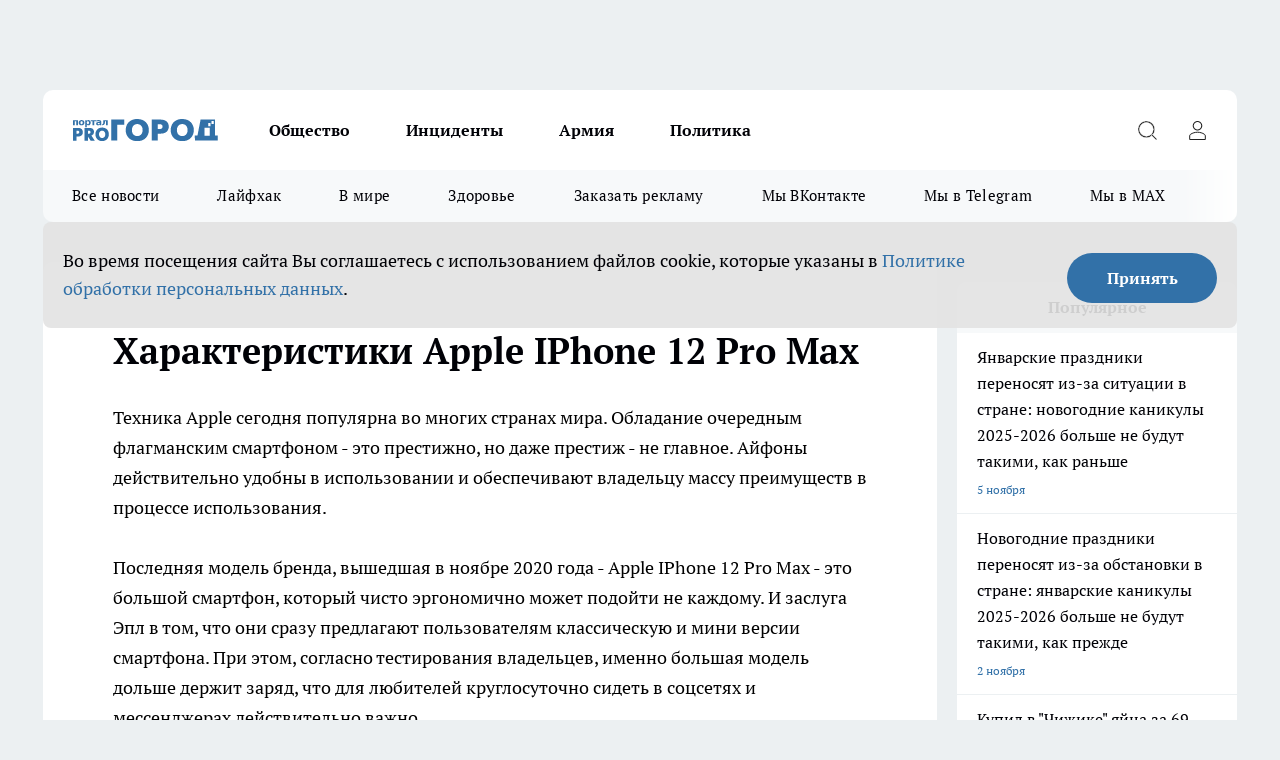

--- FILE ---
content_type: text/html; charset=utf-8
request_url: https://progorodnn.ru/harakteristiki-appleI-phone-12-pro-max
body_size: 22328
content:
<!DOCTYPE html><html lang="ru" id="KIROV"><head><meta charSet="utf-8"/><meta name="keywords" content="новости Нижнего Новгорода, Нижний Новгород онлайн, новости Нижнего Новгорода 24, последние новости, новости нижнего новгорода сегодня последние свежие события кстати, нн ру, Про город Нижний Новгород, новости нижнего новгорода сегодня последние, Pro Город Нижний Новгород, Нижний Новгород, Новости Нижнего Новгорода, Сайт Нижнего Новгорода, Погода в Нижнем Новгороде, Афиша Нижнего Новгорода, где отдохнуть в Нижнем Новгороде, Клубы Нижнего Новгорода, Центр Нижний Новгород, Про город, Куплю в Нижнем Новгороде, про город, новости Нижнего Новгорода, Нижний Новгород, новости, советы, свежие новости, спорт, дороги, расписание электричек, расписание автобусов"/><meta property="og:url" content="https://progorodnn.ru/harakteristiki-appleI-phone-12-pro-max"/><meta name="twitter:card" content="summary"/><link rel="canonical" href="https://progorodnn.ru/harakteristiki-appleI-phone-12-pro-max"/><title>Характеристики Apple IPhone 12 Pro Max</title><meta name="keywords" content="iphone, iphone 12, apple, iphone 12 Pro Max"/><meta name="description" content="Характеристики Apple IPhone 12 Pro Max"/><meta property="og:type" content="article"/><meta property="og:title" content="Характеристики Apple IPhone 12 Pro Max"/><meta property="og:description" content="Характеристики Apple IPhone 12 Pro Max"/><meta name="twitter:title" content="Характеристики Apple IPhone 12 Pro Max"/><meta name="twitter:description" content="Характеристики Apple IPhone 12 Pro Max"/><meta property="twitter:image:src" content="https://progorodnn.ru/img/no-photo-schema-org.jpg"/><meta property="og:image" content="https://progorodnn.ru/img/no-photo-schema-org.jpg"/><meta property="og:image:width" content="800"/><meta property="og:image:height" content="400"/><meta name="viewport" content="width=device-width, initial-scale=1"/><script type="application/ld+json">{
                "@context":"http://schema.org",
                "startDate": "",
                "@graph": [
                    {
                      "@type": "NewsArticle",
                      "@id": "https://progorodnn.ru/harakteristiki-appleI-phone-12-pro-max",
                      "headline": "Характеристики Apple IPhone 12 Pro Max ",
                      "datePublished":"2021-05-27T11:05:00.000Z",
                      "text": "Техника Apple сегодня популярна во многих странах мира. Обладание очередным флагманским смартфоном - это престижно, но даже престиж - не главное. Айфоны действительно удобны в использовании и обеспечивают владельцу массу преимуществ в процессе использования.  Последняя модель бренда, вышедшая в ноябре 2020 года - Apple IPhone 12 Pro Max - это большой смартфон, который чисто эргономично может подойти не каждому. И заслуга Эпл в том, что они сразу предлагают пользователям классическую и мини версии смартфона. При этом, согласно тестирования владельцев, именно большая модель дольше держит заряд, что для любителей круглосуточно сидеть в соцсетях и мессенджерах действительно важно.Большой экран также удобен для просмотра видео, набора текста и пользования разнообразными рабочими приложениями.  В продолжении о дизайне: покупатели могут выбрать модель из 4 цветов - графитовый, золотой, серебристый и тихоокеанский синий. Стоит отметить, что оттенки корпуса по-разному воспринимаются на стандартной модели и Айфоне 12 Про Макс, что стоит учитывать тем, кто оформляет заказы онлайн. Сначала определитесь с цветом, в живую подержав смартфон в руке.  Размер диагонали экрана 6,7 дюймов, при этом дисплей состоит из 458 пикселей на дюйм, а в версии 12 Про 460 пикселей.  Технические характеристики  Покупателям доступны версии на 128, 256 и 512 гигабайт. Стоит отметить правильность решения Эпл в отказе от смартфонов с меньшим объемом памяти, т.к. при всех возможностях нового Айфона ее банально бы не хватило.  В Айфоне нового поколения установлен процессор А14 Бионик.Камера идеально подойдёт для фото- и видеографов. С визуальной точки зрения модули объективов сильнее выступают над корпусом, чтобы как-то это нивелировать, просто наденьте чехол. Между тем, увеличен и сенсор широкоугольной камеры, что обеспечивает более высокую восприимчивость камеры к различным оттенком цвета. Телеобъектив составил 65 мм вместо 50 мм. Камера прекрасно ловит свет, выделяет детали, фокусируется. И ещё одно новшество - установлен новый механизм стабилизации Сенсор Шифт, который присущ профессиональным фотоаппаратам. Здесь стабилизируется не объектив, а вся матрица камеры, что даёт невероятную четкость снимкам.  &nbsp;    Ёмкость аккумулятора составляет 3687 мАч. Несмотря на то, что это меньше, чем в модели Айфон 11 Про Макс, смартфон, как уже говорилось выше, хорошо держит заряд. Его хватает на несколько дней активного использования.  Цена    Стоимость Apple IPhone 12 Pro Max более 100 тысяч рублей, поэтому к покупке стоит подойти осознанно. Ищите скидки и акции в магазинах, это поможет сэкономить. ",
                      "url": "https://progorodnn.ru/harakteristiki-appleI-phone-12-pro-max",
                      "image": "https://progorodnn.ru/img/no-photo-schema-org.jpg"
                    }
                  ]
               }
              </script><meta name="next-head-count" content="19"/><link rel="preload" href="/fonts/ptserif.woff2" type="font/woff2" as="font" crossorigin="anonymous"/><link rel="preload" href="/fonts/ptserifbold.woff2" type="font/woff2" as="font" crossorigin="anonymous"/><link rel="manifest" href="/manifest.json"/><link type="application/rss+xml" href="https://progorodnn.ru/rss.xml" rel="alternate" title="Новости Нижнего Новгорода и Нижегородской области - Про Город"/><link rel="preload" href="/_next/static/css/bf5bcc503381353f.css" as="style"/><link rel="stylesheet" href="/_next/static/css/bf5bcc503381353f.css" data-n-g=""/><link rel="preload" href="/_next/static/css/ce4f00f170815283.css" as="style"/><link rel="stylesheet" href="/_next/static/css/ce4f00f170815283.css" data-n-p=""/><link rel="preload" href="/_next/static/css/4528de990a91d8de.css" as="style"/><link rel="stylesheet" href="/_next/static/css/4528de990a91d8de.css" data-n-p=""/><noscript data-n-css=""></noscript><script defer="" nomodule="" src="/_next/static/chunks/polyfills-c67a75d1b6f99dc8.js"></script><script src="/_next/static/chunks/webpack-6d4a4171a1d22287.js" defer=""></script><script src="/_next/static/chunks/framework-1adfb61063e4f8a7.js" defer=""></script><script src="/_next/static/chunks/main-e58e7b9204b3d76e.js" defer=""></script><script src="/_next/static/chunks/pages/_app-24e5f95a45d26c7c.js" defer=""></script><script src="/_next/static/chunks/891-900413e3e96b409d.js" defer=""></script><script src="/_next/static/chunks/8687-c0f0ebee8aa23174.js" defer=""></script><script src="/_next/static/chunks/8418-091ef2cd63e1f3d2.js" defer=""></script><script src="/_next/static/chunks/2966-826da35f475536f7.js" defer=""></script><script src="/_next/static/chunks/8174-9a4f163ddd369495.js" defer=""></script><script src="/_next/static/chunks/6205-8b5722fd8463a80f.js" defer=""></script><script src="/_next/static/chunks/pages/%5Brubric%5D-eb2282eb9b39dd29.js" defer=""></script><script src="/_next/static/ZcllfIbm0GkZp453P60OQ/_buildManifest.js" defer=""></script><script src="/_next/static/ZcllfIbm0GkZp453P60OQ/_ssgManifest.js" defer=""></script><style id="__jsx-3810719965">.pensnewsHeader.jsx-3810719965 .header_hdrWrp__Hevb2.jsx-3810719965{background-color:#ffcc01}@media screen and (max-width:1024px){.header_hdr__G1vAy.pensnewsHeader.jsx-3810719965{border-bottom:none}}@media screen and (max-width:640px){.header_hdr__G1vAy.pensnewsHeader.jsx-3810719965{border-left:none;border-right:none}}</style><style id="__jsx-118e745f8e3bc100">.logoPg23.jsx-118e745f8e3bc100{width:110px}.logo-irkutsk.jsx-118e745f8e3bc100,.logo-irkutsk.jsx-118e745f8e3bc100 img.jsx-118e745f8e3bc100{width:180px}.pensnewsHeader.jsx-118e745f8e3bc100{width:110px}.logo-media41.jsx-118e745f8e3bc100{width:105px}@media screen and (max-width:1024px){.logoPg23.jsx-118e745f8e3bc100{width:85px}.logo-media41.jsx-118e745f8e3bc100{width:70px}.pensnewsHeader.jsx-118e745f8e3bc100{width:88px}.logo-irkutsk.jsx-118e745f8e3bc100,.logo-irkutsk.jsx-118e745f8e3bc100 img.jsx-118e745f8e3bc100{width:110px}}</style><style id="__jsx-4bc5312448bc76c0">.pensnewsHeader.jsx-4bc5312448bc76c0{background:#ffc000}.pensnewsHeader.jsx-4bc5312448bc76c0::before{background:-webkit-linear-gradient(left,rgba(255,255,255,0)0%,#ffc000 100%);background:-moz-linear-gradient(left,rgba(255,255,255,0)0%,#ffc000 100%);background:-o-linear-gradient(left,rgba(255,255,255,0)0%,#ffc000 100%);background:linear-gradient(to right,rgba(255,255,255,0)0%,#ffc000 100%)}</style></head><body><div id="body-scripts"></div><div id="__next"><div></div><div class="project-layout_projectLayout__3Pcsb"><div class="banner-top_top__xYysY"><div class="banner-top_topPushLinkIframe__2ul4q"></div></div><header class="jsx-3810719965 header_hdr__G1vAy "><div class="container-layout_container__1AyyB"><div class="jsx-3810719965 header_hdrWrp__Hevb2"><button type="button" aria-label="Открыть меню" class="burger_burger__5WgUk burger_burgerHide__e90uD"></button><div class="jsx-118e745f8e3bc100 logo_lg__6mUsM"><a class="jsx-118e745f8e3bc100" href="/"><img src="/logo.svg" alt="Логотип новостного портала Прогород" width="146" loading="lazy" class="jsx-118e745f8e3bc100"/></a></div><div class="jsx-3810719965 "><nav class=""><ul class="nav_nv__LTLnX nav_nvMain__RNgL7"><li><a class="nav_nvLk__w58Wo" href="/society">Общество</a></li><li><a class="nav_nvLk__w58Wo" href="/incident">Инциденты</a></li><li><a class="nav_nvLk__w58Wo" href="/armia">Армия</a></li><li><a class="nav_nvLk__w58Wo" href="/policy">Политика</a></li></ul></nav></div><div class="jsx-3810719965 header_hdrBtnRight__heBh_"><button type="button" aria-label="Открыть поиск" class="jsx-3810719965 header_hdrBtnIcon__a9Ofp header_hdrBtnIconSrch__Po402"></button><button type="button" aria-label="Войти на сайт" class="jsx-3810719965 header_hdrBtnIcon__a9Ofp header_hdrBtnIconPrfl__ZqxUM"></button></div></div></div></header><div class="jsx-4bc5312448bc76c0 sub-menu_sbm__NEMqw"><div class="container-layout_container__1AyyB"><div class="jsx-4bc5312448bc76c0 sub-menu_sbmWrp__cQf1J"><ul class="jsx-4bc5312448bc76c0 sub-menu_sbmLs__cPkmi"><li><a class="sub-menu_sbmLk__2sh_t" href="/articles">Все новости</a></li><li><a class="sub-menu_sbmLk__2sh_t" href="/lifehack">Лайфхак	</a></li><li><a class="sub-menu_sbmLk__2sh_t" href="/in_the_world">В мире	</a></li><li><a class="sub-menu_sbmLk__2sh_t" href="/zdorove">Здоровье</a></li><li><a class="sub-menu_sbmLk__2sh_t" rel="noopener noreferrer" target="_blank" href="https://vk.com/yulia_progorod21	">Заказать рекламу	</a></li><li><a class="sub-menu_sbmLk__2sh_t" rel="noopener noreferrer" target="_blank" href="https://vk.com/progorod52">Мы ВКонтакте</a></li><li><a class="sub-menu_sbmLk__2sh_t" rel="noopener noreferrer" target="_blank" href="https://t.me/progorod52">Мы в Telegram</a></li><li><a class="sub-menu_sbmLk__2sh_t" rel="noopener noreferrer" target="_blank" href="https://max.ru/progorod52">Мы в MAX</a></li></ul></div></div></div><div class="container-layout_container__1AyyB"></div><div class="notifycation_notifycation__BeRRP notifycation_notifycationActive__0KCtX"><div class="notifycation_notifycationWrap__8lzkG"><div class="notifycation_notifycationInfoText__yBUtI"><span class="notifycation_notifycationText__mCxhK"><p>Во время посещения сайта Вы соглашаетесь&nbsp;с&nbsp;использованием файлов cookie,&nbsp;которые указаны&nbsp;в&nbsp;<a href="/privacy_policy">Политике обработки персональных данных</a>.</p>
</span></div><button class="button_button__eJwei notifycation_notifycationBtn__49u6j" type="button">Принять</button></div></div><main><div class="container-layout_container__1AyyB"><div class="project-col2-layout_grid__blcZV"><div><div class="static-layout_static__EIUBE"><div class="article-layout_wrap__ppU59"><h1>Характеристики Apple IPhone 12 Pro Max</h1><div><p>Техника Apple сегодня популярна во многих странах мира. Обладание очередным флагманским смартфоном - это престижно, но даже престиж - не главное. Айфоны действительно удобны в использовании и обеспечивают владельцу массу преимуществ в процессе использования.</p>

<p>Последняя модель бренда, вышедшая в ноябре 2020 года - Apple IPhone 12 Pro Max - это большой смартфон, который чисто эргономично может подойти не каждому. И заслуга Эпл в том, что они сразу предлагают пользователям классическую и мини версии смартфона. При этом, согласно тестирования владельцев, именно большая модель дольше держит заряд, что для любителей круглосуточно сидеть в соцсетях и мессенджерах действительно важно.<br />
Большой экран также удобен для просмотра видео, набора текста и пользования разнообразными рабочими приложениями.</p>

<p>В продолжении о дизайне: покупатели могут выбрать модель из 4 цветов - графитовый, золотой, серебристый и тихоокеанский синий. Стоит отметить, что оттенки корпуса по-разному воспринимаются на стандартной модели и Айфоне 12 Про Макс, что стоит учитывать тем, кто оформляет заказы онлайн. Сначала определитесь с цветом, в живую подержав смартфон в руке.</p>

<p>Размер диагонали экрана 6,7 дюймов, при этом дисплей состоит из 458 пикселей на дюйм, а в версии 12 Про 460 пикселей.</p>

<h2>Технические характеристики</h2>

<p>Покупателям доступны версии на 128, 256 и 512 гигабайт. Стоит отметить правильность решения Эпл в отказе от смартфонов с меньшим объемом памяти, т.к. при всех возможностях нового Айфона ее банально бы не хватило.</p>

<p>В Айфоне нового поколения установлен процессор А14 Бионик.<br />
Камера идеально подойдёт для фото- и видеографов. С визуальной точки зрения модули объективов сильнее выступают над корпусом, чтобы как-то это нивелировать, просто наденьте чехол. Между тем, увеличен и сенсор широкоугольной камеры, что обеспечивает более высокую восприимчивость камеры к различным оттенком цвета. Телеобъектив составил 65 мм вместо 50 мм. Камера прекрасно ловит свет, выделяет детали, фокусируется. И ещё одно новшество - установлен новый механизм стабилизации Сенсор Шифт, который присущ профессиональным фотоаппаратам. Здесь стабилизируется не объектив, а вся матрица камеры, что даёт невероятную четкость снимкам.</p>

<p>&nbsp;</p>

<p>Ёмкость аккумулятора составляет 3687 мАч. Несмотря на то, что это меньше, чем в модели Айфон 11 Про Макс, смартфон, как уже говорилось выше, хорошо держит заряд. Его хватает на несколько дней активного использования.</p>

<h2>Цена</h2>

<p>Стоимость Apple IPhone 12 Pro Max более 100 тысяч рублей, поэтому к покупке стоит подойти осознанно. Ищите скидки и акции в магазинах, это поможет сэкономить.</p>
</div></div></div></div><div class="project-col2-layout_colRight__4tTcN"><div class="rows-layout_rows__3bztI"><div></div><div class="news-column_nwsCln__D57Ck"><div class="news-column_nwsClnInner__czYW8" style="height:750px"><h2 class="news-column_nwsClnTitle__oO_5p">Популярное</h2><ul class="news-column_nwsClnContainer__o9oJT"><li class="news-column-item_newsColumnItem__T8HDp"><a class="news-column-item_newsColumnItemLink___vq2I" title="Январские праздники переносят из-за ситуации в стране: новогодние каникулы 2025-2026 больше не будут такими, как раньше" href="/news/141343"><h3 class="news-column-item_newsColumnItemTitle__q25Nk"><span class="news-column-item_newsColumnItemTitleInner__BE2lu">Январские праздники переносят из-за ситуации в стране: новогодние каникулы 2025-2026 больше не будут такими, как раньше</span></h3><span class="news-column-item_newsColumnItemTime__oBzoe">5 ноября <!-- --></span></a></li><li class="news-column-item_newsColumnItem__T8HDp"><a class="news-column-item_newsColumnItemLink___vq2I" title="Новогодние праздники переносят из-за обстановки в стране: январские каникулы 2025-2026 больше не будут такими, как прежде" href="/news/141267"><h3 class="news-column-item_newsColumnItemTitle__q25Nk"><span class="news-column-item_newsColumnItemTitleInner__BE2lu">Новогодние праздники переносят из-за обстановки в стране: январские каникулы 2025-2026 больше не будут такими, как прежде</span></h3><span class="news-column-item_newsColumnItemTime__oBzoe">2 ноября <!-- --></span></a></li><li class="news-column-item_newsColumnItem__T8HDp"><a class="news-column-item_newsColumnItemLink___vq2I" title="Купил в &quot;Чижике&quot; яйца за 69 рублей — только дома понял, какие они — честный отзыв " href="/news/140785"><h3 class="news-column-item_newsColumnItemTitle__q25Nk"><span class="news-column-item_newsColumnItemTitleInner__BE2lu">Купил в &quot;Чижике&quot; яйца за 69 рублей — только дома понял, какие они — честный отзыв </span></h3><span class="news-column-item_newsColumnItemTime__oBzoe">20 октября <!-- --></span></a></li><li class="news-column-item_newsColumnItem__T8HDp"><a class="news-column-item_newsColumnItemLink___vq2I" title="В ГАИ поставили точку: до какого возраста можно водить машину - пенсионерам назвали возрастные ограничения" href="/news/141177"><h3 class="news-column-item_newsColumnItemTitle__q25Nk"><span class="news-column-item_newsColumnItemTitleInner__BE2lu">В ГАИ поставили точку: до какого возраста можно водить машину - пенсионерам назвали возрастные ограничения</span></h3><span class="news-column-item_newsColumnItemTime__oBzoe">30 октября <!-- --></span></a></li><li class="news-column-item_newsColumnItem__T8HDp"><a class="news-column-item_newsColumnItemLink___vq2I" title="Форель из &quot;Светофора&quot; для засолки икры: купил, принес домой, и вот что нашел - честный отзыв" href="/news/141524"><h3 class="news-column-item_newsColumnItemTitle__q25Nk"><span class="news-column-item_newsColumnItemTitleInner__BE2lu">Форель из &quot;Светофора&quot; для засолки икры: купил, принес домой, и вот что нашел - честный отзыв</span></h3><span class="news-column-item_newsColumnItemTime__oBzoe">12 ноября <!-- --></span></a></li><li class="news-column-item_newsColumnItem__T8HDp"><a class="news-column-item_newsColumnItemLink___vq2I" title="Этого никто не ждал: с 1 ноября с банковских карт россиян начнут автоматически списывать 10 000 рублей" href="/news/140934"><h3 class="news-column-item_newsColumnItemTitle__q25Nk"><span class="news-column-item_newsColumnItemTitleInner__BE2lu">Этого никто не ждал: с 1 ноября с банковских карт россиян начнут автоматически списывать 10 000 рублей</span></h3><span class="news-column-item_newsColumnItemTime__oBzoe">23 октября <!-- --></span></a></li><li class="news-column-item_newsColumnItem__T8HDp"><a class="news-column-item_newsColumnItemLink___vq2I" title="&quot;Время затягивать пояса&quot;: Набиуллина дала прогноз для тех, у кого сбережения в рублях " href="/news/140840"><h3 class="news-column-item_newsColumnItemTitle__q25Nk"><span class="news-column-item_newsColumnItemTitleInner__BE2lu">&quot;Время затягивать пояса&quot;: Набиуллина дала прогноз для тех, у кого сбережения в рублях </span></h3><span class="news-column-item_newsColumnItemTime__oBzoe">21 октября <!-- --></span></a></li><li class="news-column-item_newsColumnItem__T8HDp"><a class="news-column-item_newsColumnItemLink___vq2I" title="Втулки от туалетной бумаги берегу как зеницу ока: вот как их применяю — незаменимая вещь в хозяйстве" href="/news/141361"><h3 class="news-column-item_newsColumnItemTitle__q25Nk"><span class="news-column-item_newsColumnItemTitleInner__BE2lu">Втулки от туалетной бумаги берегу как зеницу ока: вот как их применяю — незаменимая вещь в хозяйстве</span></h3><span class="news-column-item_newsColumnItemTime__oBzoe">6 ноября <!-- --></span></a></li><li class="news-column-item_newsColumnItem__T8HDp"><a class="news-column-item_newsColumnItemLink___vq2I" title="Новый тренд в &quot;Пятерочке&quot; и &quot;Магните&quot;: на полках появился огромный &quot;пластиковый&quot; виноград - что это такое и можно ли его есть" href="/news/140827"><h3 class="news-column-item_newsColumnItemTitle__q25Nk"><span class="news-column-item_newsColumnItemTitleInner__BE2lu">Новый тренд в &quot;Пятерочке&quot; и &quot;Магните&quot;: на полках появился огромный &quot;пластиковый&quot; виноград - что это такое и можно ли его есть</span></h3><span class="news-column-item_newsColumnItemTime__oBzoe">21 октября <!-- --></span></a></li><li class="news-column-item_newsColumnItem__T8HDp"><a class="news-column-item_newsColumnItemLink___vq2I" title="Почему бабушка всегда держала лавровый лист в кошельке: теперь и я так делаю - три веские причины" href="/news/141324"><h3 class="news-column-item_newsColumnItemTitle__q25Nk"><span class="news-column-item_newsColumnItemTitleInner__BE2lu">Почему бабушка всегда держала лавровый лист в кошельке: теперь и я так делаю - три веские причины</span></h3><span class="news-column-item_newsColumnItemTime__oBzoe">4 ноября <!-- --></span></a></li><li class="news-column-item_newsColumnItem__T8HDp"><a class="news-column-item_newsColumnItemLink___vq2I" title="Счастье любит тишину: 7 вещей, о которых лучше не рассказывать даже близким" href="/news/141304"><h3 class="news-column-item_newsColumnItemTitle__q25Nk"><span class="news-column-item_newsColumnItemTitleInner__BE2lu">Счастье любит тишину: 7 вещей, о которых лучше не рассказывать даже близким</span></h3><span class="news-column-item_newsColumnItemTime__oBzoe">4 ноября <!-- --></span></a></li><li class="news-column-item_newsColumnItem__T8HDp"><a class="news-column-item_newsColumnItemLink___vq2I" title="Купил форель из &quot;Светофора&quot; для засолки икры: принес домой, и вот что нашел - честный отзыв" href="/news/141591"><h3 class="news-column-item_newsColumnItemTitle__q25Nk"><span class="news-column-item_newsColumnItemTitleInner__BE2lu">Купил форель из &quot;Светофора&quot; для засолки икры: принес домой, и вот что нашел - честный отзыв</span></h3><span class="news-column-item_newsColumnItemTime__oBzoe">16 ноября <!-- --></span></a></li><li class="news-column-item_newsColumnItem__T8HDp"><a class="news-column-item_newsColumnItemLink___vq2I" title="Январские праздники сдвигают из-за ситуации в стране: новогодние каникулы 2025-2026 теперь будут другими" href="/news/141450"><h3 class="news-column-item_newsColumnItemTitle__q25Nk"><span class="news-column-item_newsColumnItemTitleInner__BE2lu">Январские праздники сдвигают из-за ситуации в стране: новогодние каникулы 2025-2026 теперь будут другими</span></h3><span class="news-column-item_newsColumnItemTime__oBzoe">9 ноября <!-- --></span></a></li><li class="news-column-item_newsColumnItem__T8HDp"><a class="news-column-item_newsColumnItemLink___vq2I" title="Почему жители уральских деревень массово отключают газовое отопление: вернулись к более дешевому топливу" href="/news/141510"><h3 class="news-column-item_newsColumnItemTitle__q25Nk"><span class="news-column-item_newsColumnItemTitleInner__BE2lu">Почему жители уральских деревень массово отключают газовое отопление: вернулись к более дешевому топливу</span></h3><span class="news-column-item_newsColumnItemTime__oBzoe">12 ноября <!-- --></span></a></li><li class="news-column-item_newsColumnItem__T8HDp"><a class="news-column-item_newsColumnItemLink___vq2I" title="Только этот чай советуют пить каждый день: очищает организм и продлевает жизнь" href="/news/141333"><h3 class="news-column-item_newsColumnItemTitle__q25Nk"><span class="news-column-item_newsColumnItemTitleInner__BE2lu">Только этот чай советуют пить каждый день: очищает организм и продлевает жизнь</span></h3><span class="news-column-item_newsColumnItemTime__oBzoe">5 ноября <!-- --></span></a></li><li class="news-column-item_newsColumnItem__T8HDp"><a class="news-column-item_newsColumnItemLink___vq2I" title="Денег никогда не будет в доме, если игнорировать эти советы: мудрые слова бабушки" href="/news/141538"><h3 class="news-column-item_newsColumnItemTitle__q25Nk"><span class="news-column-item_newsColumnItemTitleInner__BE2lu">Денег никогда не будет в доме, если игнорировать эти советы: мудрые слова бабушки</span></h3><span class="news-column-item_newsColumnItemTime__oBzoe">13 ноября <!-- --></span></a></li><li class="news-column-item_newsColumnItem__T8HDp"><a class="news-column-item_newsColumnItemLink___vq2I" title="Заморозьте в холодильнике прямо сейчас: на Новый год этот продукт подорожает до уровня черной икры" href="/news/141571"><h3 class="news-column-item_newsColumnItemTitle__q25Nk"><span class="news-column-item_newsColumnItemTitleInner__BE2lu">Заморозьте в холодильнике прямо сейчас: на Новый год этот продукт подорожает до уровня черной икры</span></h3><span class="news-column-item_newsColumnItemTime__oBzoe">14 ноября <!-- --></span></a></li><li class="news-column-item_newsColumnItem__T8HDp"><a class="news-column-item_newsColumnItemLink___vq2I" title="Новогодние праздники сдвигают из-за обстановки в стране: январские выходные 2025-2026 больше не будут такими, как прежде" href="/news/141551"><h3 class="news-column-item_newsColumnItemTitle__q25Nk"><span class="news-column-item_newsColumnItemTitleInner__BE2lu">Новогодние праздники сдвигают из-за обстановки в стране: январские выходные 2025-2026 больше не будут такими, как прежде</span></h3><span class="news-column-item_newsColumnItemTime__oBzoe">13 ноября <!-- --></span></a></li><li class="news-column-item_newsColumnItem__T8HDp"><a class="news-column-item_newsColumnItemLink___vq2I" title="Назовите так дочку, чтобы счастье ходило по ее пятам: пять имен, которые считаются особенными" href="/news/141358"><h3 class="news-column-item_newsColumnItemTitle__q25Nk"><span class="news-column-item_newsColumnItemTitleInner__BE2lu">Назовите так дочку, чтобы счастье ходило по ее пятам: пять имен, которые считаются особенными</span></h3><span class="news-column-item_newsColumnItemTime__oBzoe">6 ноября <!-- --></span></a></li><li class="news-column-item_newsColumnItem__T8HDp"><a class="news-column-item_newsColumnItemLink___vq2I" title="«Зебра» больше не спасет: Верховный суд объяснил, как теперь водитель должен уступить пешеходу - запомните раз и на всю жизнь" href="/news/141484"><h3 class="news-column-item_newsColumnItemTitle__q25Nk"><span class="news-column-item_newsColumnItemTitleInner__BE2lu">«Зебра» больше не спасет: Верховный суд объяснил, как теперь водитель должен уступить пешеходу - запомните раз и на всю жизнь</span></h3><span class="news-column-item_newsColumnItemTime__oBzoe">11 ноября <!-- --></span></a></li></ul><div class="loader_loader__hkoAF"><div class="loader_loaderEllips__KODaj"><div></div><div></div><div></div><div></div></div></div></div></div></div></div></div></div></main><footer class="footer_ftr__cmYCE" id="footer"><div class="footer_ftrTop__kQgzh"><div class="container-layout_container__1AyyB"><div class="footer_ftrFlexRow__ytRrf"><ul class="footer-menu-top_ftrTopLst__ZpvAv"><li class="footer-menu-top-item_ftrTopLstItem__wNwTE"><a class="footer-menu-top-item_ftrTopLstItemLnk___R44S" href="https://prodzer.ru/" rel="noreferrer" target="_blank">Про Город Дзержинск</a></li><li class="footer-menu-top-item_ftrTopLstItem__wNwTE"><a class="footer-menu-top-item_ftrTopLstItemLnk___R44S" href="https://pg21.ru/" rel="noreferrer" target="_blank">Про Город Чебоксары</a></li><li class="footer-menu-top-item_ftrTopLstItem__wNwTE"><a class="footer-menu-top-item_ftrTopLstItemLnk___R44S" href="https://pgn21.ru/" rel="noreferrer" target="_blank">Про Город Новочебоксарск</a></li><li class="footer-menu-top-item_ftrTopLstItem__wNwTE"><a class="footer-menu-top-item_ftrTopLstItemLnk___R44S" href=" https://progorod36.ru/" rel="noreferrer" target="_blank">Про Город Воронеж</a></li><li class="footer-menu-top-item_ftrTopLstItem__wNwTE"><a class="footer-menu-top-item_ftrTopLstItemLnk___R44S" href="https://pg37.ru/" rel="noreferrer" target="_blank">Про Город Иваново</a></li><li class="footer-menu-top-item_ftrTopLstItem__wNwTE"><a class="footer-menu-top-item_ftrTopLstItemLnk___R44S" href="https://pg12.ru/" rel="noreferrer" target="_blank">Про Город Йошкар-Ола</a></li><li class="footer-menu-top-item_ftrTopLstItem__wNwTE"><a class="footer-menu-top-item_ftrTopLstItemLnk___R44S" href="https://pg46.ru/" rel="noreferrer" target="_blank">Про Город Курск</a></li><li class="footer-menu-top-item_ftrTopLstItem__wNwTE"><a class="footer-menu-top-item_ftrTopLstItemLnk___R44S" href="https://pgr76.ru/" rel="noreferrer" target="_blank">Про Город Рыбинск</a></li><li class="footer-menu-top-item_ftrTopLstItem__wNwTE"><a class="footer-menu-top-item_ftrTopLstItemLnk___R44S" href="https://pg02.ru/" rel="noreferrer" target="_blank">Про Город Уфа</a></li><li class="footer-menu-top-item_ftrTopLstItem__wNwTE"><a class="footer-menu-top-item_ftrTopLstItemLnk___R44S" href="https://prosaratov.ru/" rel="noreferrer" target="_blank">Про Город Саратов</a></li><li class="footer-menu-top-item_ftrTopLstItem__wNwTE"><a class="footer-menu-top-item_ftrTopLstItemLnk___R44S" href="https://youtvnews.com" rel="noreferrer" target="_blank">Твои Новости</a></li><li class="footer-menu-top-item_ftrTopLstItem__wNwTE"><a class="footer-menu-top-item_ftrTopLstItemLnk___R44S" href="https://progorod76.ru/" rel="noreferrer" target="_blank">Про Город Ярославль</a></li><li class="footer-menu-top-item_ftrTopLstItem__wNwTE"><a class="footer-menu-top-item_ftrTopLstItemLnk___R44S" href="https://vladivostoktimes.ru	" rel="noreferrer" target="_blank">Про Город Владивосток	</a></li><li class="footer-menu-top-item_ftrTopLstItem__wNwTE"><a class="footer-menu-top-item_ftrTopLstItemLnk___R44S" href="https://newskrasnodar.ru	" rel="noreferrer" target="_blank">Про Город Краснодара	</a></li></ul><div><div class="footer_ftrSocialListTitle__ETxLx">Мы в социальных сетях</div><div class="social-list_socialList__i40hv footer_ftrSocialList__6jjdK"><a class="social-list_socialListLink__adxLx social-list_socialListLinkVk__cilji" href="http://vk.com/progorod52" aria-label="Группа ВКонтакте" target="_blank" rel="noreferrer nofollow"></a><a class="social-list_socialListLink__adxLx social-list_socialListLinkOdn__KIfLM" href="https://ok.ru/progorod52" aria-label="Группа в Одноклассниках" target="_blank" rel="noreferrer nofollow"></a><a class="social-list_socialListLink__adxLx social-list_socialListLinkTm__hU_Y6" href="https://t.me/progorod52" aria-label="Телеграм-канал" target="_blank" rel="noreferrer nofollow"></a><a class="social-list_socialListLink__adxLx social-list_socialListLinkZen__kWJo_" href="https://zen.yandex.ru/progorodnn.ru" aria-label="Канал Яндекс Дзен" target="_blank" rel="noreferrer nofollow"></a></div></div></div></div></div><div class="footer_ftrBtm__dFZLr"><div class="container-layout_container__1AyyB"><ul class="footer-menu-bottom_ftrBtmLst__Sv5Gw"><li class="footer-menu-bottom-item_ftrBtmLstItem__jusTz"><a href="https://progorodnn.ru/pages?key=article_review" class="footer-menu-bottom-item_ftrBtmLstItemLnk__PfsF1" rel="noreferrer" target="_blank">Обзорные статьи и пресс-релизы</a></li><li class="footer-menu-bottom-item_ftrBtmLstItem__jusTz"><a href="https://progorodnn.ru/about" class="footer-menu-bottom-item_ftrBtmLstItemLnk__PfsF1" rel="noreferrer" target="_blank">О нас </a></li><li class="footer-menu-bottom-item_ftrBtmLstItem__jusTz"><a href="https://progorodnn.ru/contacts1" class="footer-menu-bottom-item_ftrBtmLstItemLnk__PfsF1" rel="noreferrer" target="_blank">Контакты</a></li><li class="footer-menu-bottom-item_ftrBtmLstItem__jusTz"><a href="/trud" class="footer-menu-bottom-item_ftrBtmLstItemLnk__PfsF1">Условия труда</a></li><li class="footer-menu-bottom-item_ftrBtmLstItem__jusTz"><a href="http://progorodnn.ru/auto" class="footer-menu-bottom-item_ftrBtmLstItemLnk__PfsF1" rel="noreferrer" target="_blank">Авто</a></li><li class="footer-menu-bottom-item_ftrBtmLstItem__jusTz"><a href="http://progorodnn.ru/news" class="footer-menu-bottom-item_ftrBtmLstItemLnk__PfsF1" rel="noreferrer" target="_blank">Новости</a></li><li class="footer-menu-bottom-item_ftrBtmLstItem__jusTz"><a href="http://progorodnn.ru" class="footer-menu-bottom-item_ftrBtmLstItemLnk__PfsF1" rel="noreferrer" target="_blank">Главная</a></li></ul><div class="footer_ftrInfo___sk0r"><div class="footer_ftrInfoWrap__DTP22"><div><p>Городской интернет-портал WWW.PROGORODNN.RU</p>

<p>О компании: Учредитель: ООО &quot;Город 52&quot; Главный редактор сайта: Карелин Н.Ю.<br />
Адрес: Чебоксары, ул. Гагарина, дом 55, офис 402<br />
Знак информационной продукции: 16+</p>

<ul>
	<li>Контакты: Редакция: red@pg52.ru</li>
	<li>Рекламный отдел: 8-920-004-61-95 Email рекламного отдела: st@pg52.ru</li>
</ul>
</div><div><p>Сетевое издание WWW.PROGORODNN.RU (ВВВ.ПРОГОРОДНН.РУ). Свидетельство о регистрации СМИ ЭЛ № ФС 77-56151 от 15.11.2013 г., выдано Федеральной службой по надзору в сфере связи, информационных технологий и массовых коммуникаций.<br />
Возрастная категория сайта 16+. При использовании материалов новостного портала progorodnn.ru <u>гиперссылка на ресурс обязательна,</u> в противном случае будут применены нормы законодательства РФ об авторских и смежных правах.</p>

<p>Редакция портала не несет ответственности за комментарии пользователей, а также материалы рубрики &quot;народные новости&quot;.</p>

<p>&laquo;На информационном ресурсе применяются рекомендательные технологии (информационные технологии предоставления информации на основе сбора, систематизации и анализа сведений, относящихся к предпочтениям пользователей сети &quot;Интернет&quot;, находящихся на территории Российской Федерации)&raquo;. &nbsp;<a href="https://progorodnn.ru/userfiles/files/%D1%80%D0%B5%D0%BA%D0%BE%D0%BC%D0%B5%D0%BD%D0%B4_%D1%82%D0%B5%D1%85%D0%BD%D0%BE%D0%BB%D0%BE%D0%B3%D0%B8%D0%B8_%D0%A1%D0%9C%D0%982.pdf">Подробнее</a></p>

<p><a href="https://progorodnn.ru/privacy_policy">Политика конфиденциальности и обработки персональных данных</a></p>

<p>Вся информация, размещенная на данном сайте, охраняется в соответствии с законодательством РФ об авторском праве и не подлежит использованию кем-либо в какой бы то ни было форме, в том числе воспроизведению, распространению, переработке не иначе как с письменного разрешения правообладателя.</p>
</div><div><b style="color:red;">Внимание!</b> Совершая любые действия на сайте, вы автоматически принимаете условия «<a href="http://progorodnn.ru/agreement/" target="_blank"><u><b>Cоглашения</b></u></a>»</div></div></div><span class="footer_ftrCensor__goi_D"><b>16+</b></span><div class="metrics_metrics__R80eS"></div></div></div></footer></div><div id="counters"></div></div><script id="__NEXT_DATA__" type="application/json">{"props":{"initialProps":{"pageProps":{}},"initialState":{"header":{"nav":[{"id":420,"nid":1,"rate":15,"name":"Общество","link":"/society\t","pid":0,"stat":1,"class":"","updated_by":156515,"created_by":156515,"target_blank":0},{"id":419,"nid":1,"rate":20,"name":"Инциденты","link":"/incident\t","pid":0,"stat":1,"class":"","updated_by":156515,"created_by":156515,"target_blank":0},{"id":418,"nid":1,"rate":30,"name":"Армия","link":"/armia\t","pid":0,"stat":1,"class":"","updated_by":156515,"created_by":156515,"target_blank":0},{"id":417,"nid":1,"rate":50,"name":"Политика","link":"/policy\t","pid":0,"stat":1,"class":"","updated_by":156515,"created_by":156515,"target_blank":0}],"subMenu":[{"id":434,"nid":8,"rate":10,"name":"Все новости","link":"/articles","pid":0,"stat":1,"class":"","updated_by":156515,"created_by":156515,"target_blank":0},{"id":422,"nid":8,"rate":20,"name":"Лайфхак\t","link":"/lifehack\t","pid":0,"stat":1,"class":"","updated_by":156515,"created_by":156515,"target_blank":0},{"id":424,"nid":8,"rate":30,"name":"В мире\t","link":"/in_the_world\t","pid":0,"stat":1,"class":"","updated_by":156515,"created_by":156515,"target_blank":0},{"id":425,"nid":8,"rate":40,"name":"Здоровье","link":"/zdorove\t","pid":0,"stat":1,"class":"","updated_by":156515,"created_by":156515,"target_blank":0},{"id":428,"nid":8,"rate":50,"name":"Заказать рекламу\t","link":"https://vk.com/yulia_progorod21\t","pid":0,"stat":1,"class":"","updated_by":156515,"created_by":156515,"target_blank":0},{"id":431,"nid":8,"rate":60,"name":"Мы ВКонтакте","link":"https://vk.com/progorod52","pid":0,"stat":1,"class":"","updated_by":156515,"created_by":156515,"target_blank":0},{"id":432,"nid":8,"rate":70,"name":"Мы в Telegram","link":"https://t.me/progorod52","pid":0,"stat":1,"class":"","updated_by":156515,"created_by":156515,"target_blank":0},{"id":433,"nid":8,"rate":80,"name":"Мы в MAX","link":"https://max.ru/progorod52","pid":0,"stat":1,"class":"","updated_by":156515,"created_by":156515,"target_blank":0}],"modalNavCities":[]},"social":{"links":[{"name":"social-vk-footer-icon","url":"http://vk.com/progorod52","iconName":"social-vk","iconTitle":"Группа ВКонтакте"},{"name":"social-vk-articlecard-icon","url":"http://vk.com/progorod52","iconName":"social-vk","iconTitle":"Группа ВКонтакте"},{"name":"social-od-footer-icon","url":"https://ok.ru/progorod52","iconName":"social-od","iconTitle":"Группа в Одноклассниках"},{"name":"social-rss-footer-icon","url":"http://progorodnn.ru/rss.xml","iconName":"social-rss","iconTitle":"Канал RSS"},{"name":"social-tg-footer-icon","url":"https://t.me/progorod52","iconName":"social-tg","iconTitle":"Телеграм-канал"},{"name":"social-tg-articlecard-icon","url":"https://t.me/progorod52","iconName":"social-tg","iconTitle":"Телеграм-канал"},{"name":"social-zen-footer-icon","url":"https://zen.yandex.ru/progorodnn.ru","iconName":"social-zen","iconTitle":"Канал Яндекс Дзен"},{"name":"social-yandex-news-footer-icon","url":"https://yandex.ru/news/?favid=254065169","iconName":"social-yandex-news","iconTitle":"Яндекс новости"}]},"login":{"loginStatus":null,"loginShowModal":null,"loginUserData":[],"showModaltype":"","status":null,"closeLoginAnimated":false},"footer":{"cities":[{"id":343,"nid":3,"rate":1,"name":"Про Город Дзержинск","link":"https://prodzer.ru/","pid":0,"stat":1,"class":"","updated_by":156515,"created_by":null,"target_blank":1},{"id":401,"nid":3,"rate":2,"name":"Про Город Чебоксары","link":"https://pg21.ru/","pid":0,"stat":1,"class":"","updated_by":156515,"created_by":155817,"target_blank":1},{"id":408,"nid":3,"rate":3,"name":"Про Город Новочебоксарск","link":"https://pgn21.ru/","pid":0,"stat":1,"class":"","updated_by":156515,"created_by":155817,"target_blank":1},{"id":409,"nid":3,"rate":4,"name":"Про Город Воронеж","link":" https://progorod36.ru/","pid":0,"stat":1,"class":"","updated_by":156515,"created_by":155817,"target_blank":1},{"id":411,"nid":3,"rate":5,"name":"Про Город Иваново","link":"https://pg37.ru/","pid":0,"stat":1,"class":"","updated_by":156515,"created_by":155817,"target_blank":1},{"id":402,"nid":3,"rate":6,"name":"Про Город Йошкар-Ола","link":"https://pg12.ru/","pid":0,"stat":1,"class":"","updated_by":156515,"created_by":155817,"target_blank":1},{"id":405,"nid":3,"rate":7,"name":"Про Город Курск","link":"https://pg46.ru/","pid":0,"stat":1,"class":"","updated_by":156515,"created_by":155817,"target_blank":1},{"id":407,"nid":3,"rate":8,"name":"Про Город Рыбинск","link":"https://pgr76.ru/","pid":0,"stat":1,"class":"","updated_by":156515,"created_by":155817,"target_blank":1},{"id":406,"nid":3,"rate":9,"name":"Про Город Уфа","link":"https://pg02.ru/","pid":0,"stat":1,"class":"","updated_by":156515,"created_by":155817,"target_blank":1},{"id":410,"nid":3,"rate":10,"name":"Про Город Саратов","link":"https://prosaratov.ru/","pid":0,"stat":1,"class":"","updated_by":156515,"created_by":155817,"target_blank":1},{"id":416,"nid":3,"rate":11,"name":"Твои Новости","link":"https://youtvnews.com","pid":0,"stat":1,"class":"","updated_by":156515,"created_by":156515,"target_blank":1},{"id":403,"nid":3,"rate":12,"name":"Про Город Ярославль","link":"https://progorod76.ru/","pid":0,"stat":1,"class":"","updated_by":156515,"created_by":155817,"target_blank":1},{"id":415,"nid":3,"rate":13,"name":"Про Город Владивосток\t","link":"https://vladivostoktimes.ru\t","pid":0,"stat":1,"class":"","updated_by":156515,"created_by":156515,"target_blank":1},{"id":414,"nid":3,"rate":14,"name":"Про Город Краснодара\t","link":"https://newskrasnodar.ru\t","pid":0,"stat":1,"class":"","updated_by":156515,"created_by":156515,"target_blank":1}],"nav":[{"id":399,"nid":2,"rate":0,"name":"Обзорные статьи и пресс-релизы","link":"https://progorodnn.ru/pages?key=article_review","pid":0,"stat":1,"class":"","updated_by":155817,"created_by":155817,"target_blank":1},{"id":412,"nid":2,"rate":0,"name":"О нас ","link":"https://progorodnn.ru/about","pid":0,"stat":1,"class":"","updated_by":156427,"created_by":156427,"target_blank":0},{"id":413,"nid":2,"rate":0,"name":"Контакты","link":"https://progorodnn.ru/contacts1","pid":0,"stat":1,"class":"","updated_by":156427,"created_by":156427,"target_blank":0},{"id":293,"nid":2,"rate":84,"name":"Условия труда","link":"/trud","pid":0,"stat":1,"class":"","updated_by":null,"created_by":null,"target_blank":0},{"id":54,"nid":2,"rate":104,"name":"Авто","link":"http://progorodnn.ru/auto","pid":0,"stat":1,"class":"","updated_by":null,"created_by":null,"target_blank":0},{"id":83,"nid":2,"rate":106,"name":"Новости","link":"http://progorodnn.ru/news","pid":0,"stat":1,"class":"","updated_by":null,"created_by":null,"target_blank":0},{"id":84,"nid":2,"rate":293,"name":"Главная","link":"http://progorodnn.ru","pid":0,"stat":1,"class":"","updated_by":null,"created_by":null,"target_blank":0}],"info":{"settingCensor":{"id":29,"stat":"0","type":"var","name":"censor","text":"Ограничение сайта по возрасту","value":"\u003cb\u003e16+\u003c/b\u003e"},"settingCommenttext":{"id":30,"stat":"0","type":"var","name":"commenttext","text":"Предупреждение пользователей в комментариях","value":"\u003cb style=\"color:red;\"\u003eВнимание!\u003c/b\u003e Совершая любые действия на сайте, вы автоматически принимаете условия «\u003ca href=\"http://progorodnn.ru/agreement/\" target=\"_blank\"\u003e\u003cu\u003e\u003cb\u003eCоглашения\u003c/b\u003e\u003c/u\u003e\u003c/a\u003e»"},"settingEditors":{"id":15,"stat":"0","type":"html","name":"editors","text":"Редакция сайта","value":"\u003cp\u003eГородской интернет-портал WWW.PROGORODNN.RU\u003c/p\u003e\r\n\r\n\u003cp\u003eО компании: Учредитель: ООО \u0026quot;Город 52\u0026quot; Главный редактор сайта: Карелин Н.Ю.\u003cbr /\u003e\r\nАдрес: Чебоксары, ул. Гагарина, дом 55, офис 402\u003cbr /\u003e\r\nЗнак информационной продукции: 16+\u003c/p\u003e\r\n\r\n\u003cul\u003e\r\n\t\u003cli\u003eКонтакты: Редакция: red@pg52.ru\u003c/li\u003e\r\n\t\u003cli\u003eРекламный отдел: 8-920-004-61-95 Email рекламного отдела: st@pg52.ru\u003c/li\u003e\r\n\u003c/ul\u003e\r\n"},"settingCopyright":{"id":17,"stat":"0","type":"html","name":"copyright","text":"Копирайт сайта","value":"\u003cp\u003eСетевое издание WWW.PROGORODNN.RU (ВВВ.ПРОГОРОДНН.РУ). Свидетельство о регистрации СМИ ЭЛ № ФС 77-56151 от 15.11.2013 г., выдано Федеральной службой по надзору в сфере связи, информационных технологий и массовых коммуникаций.\u003cbr /\u003e\r\nВозрастная категория сайта 16+. При использовании материалов новостного портала progorodnn.ru \u003cu\u003eгиперссылка на ресурс обязательна,\u003c/u\u003e в противном случае будут применены нормы законодательства РФ об авторских и смежных правах.\u003c/p\u003e\r\n\r\n\u003cp\u003eРедакция портала не несет ответственности за комментарии пользователей, а также материалы рубрики \u0026quot;народные новости\u0026quot;.\u003c/p\u003e\r\n\r\n\u003cp\u003e\u0026laquo;На информационном ресурсе применяются рекомендательные технологии (информационные технологии предоставления информации на основе сбора, систематизации и анализа сведений, относящихся к предпочтениям пользователей сети \u0026quot;Интернет\u0026quot;, находящихся на территории Российской Федерации)\u0026raquo;. \u0026nbsp;\u003ca href=\"https://progorodnn.ru/userfiles/files/%D1%80%D0%B5%D0%BA%D0%BE%D0%BC%D0%B5%D0%BD%D0%B4_%D1%82%D0%B5%D1%85%D0%BD%D0%BE%D0%BB%D0%BE%D0%B3%D0%B8%D0%B8_%D0%A1%D0%9C%D0%982.pdf\"\u003eПодробнее\u003c/a\u003e\u003c/p\u003e\r\n\r\n\u003cp\u003e\u003ca href=\"https://progorodnn.ru/privacy_policy\"\u003eПолитика конфиденциальности и обработки персональных данных\u003c/a\u003e\u003c/p\u003e\r\n\r\n\u003cp\u003eВся информация, размещенная на данном сайте, охраняется в соответствии с законодательством РФ об авторском праве и не подлежит использованию кем-либо в какой бы то ни было форме, в том числе воспроизведению, распространению, переработке не иначе как с письменного разрешения правообладателя.\u003c/p\u003e\r\n"},"settingCounters":{"id":28,"stat":"0","type":"var","name":"counters","text":"Счетчики сайта","value":"\r\n\r\n\u003c!-- Yandex.Metrika counter --\u003e\r\n\u003cscript type=\"text/javascript\" \u003e\r\n(function(m,e,t,r,i,k,a){m[i]=m[i]||function(){(m[i].a=m[i].a||[]).push(arguments)};\r\nm[i].l=1*new Date();k=e.createElement(t),a=e.getElementsByTagName(t)[0],k.async=1,k.src=r,a.parentNode.insertBefore(k,a)})\r\n(window, document, \"script\", \"https://mc.yandex.ru/metrika/tag.js\", \"ym\");\r\n\r\nym(20727376, \"init\", {\r\nclickmap:true,\r\ntrackLinks:true,\r\naccurateTrackBounce:true,\r\nwebvisor:true,\r\ntrackHash:true\r\n});\r\n\u003c/script\u003e\r\n\u003cnoscript\u003e\u003cdiv\u003e\u003cimg src=\"https://mc.yandex.ru/watch/20727376\" style=\"position:absolute; left:-9999px;\" alt=\"\" /\u003e\u003c/div\u003e\u003c/noscript\u003e\r\n\u003c!-- /Yandex.Metrika counter --\u003e\r\n\r\n\u003c!-- Rating@Mail.ru counter --\u003e \r\n\u003cscript type=\"text/javascript\"\u003e var _tmr = _tmr || []; _tmr.push({id: \"2080519\", type: \"pageView\", start: (new Date()).getTime()}); (function (d, w) { var ts = d.createElement(\"script\"); ts.type = \"text/javascript\"; ts.async = true; ts.src = (d.location.protocol == \"https:\" ? \"https:\" : \"http:\") + \"//top-fwz1.mail.ru/js/code.js\"; var f = function () {var s = d.getElementsByTagName(\"script\")[0]; s.parentNode.insertBefore(ts, s);}; if (w.opera == \"[object Opera]\") { d.addEventListener(\"DOMContentLoaded\", f, false); } else { f(); } })(document, window); \u003c/script\u003e\u003cnoscript\u003e\u003cdiv style=\"position:absolute;left:-10000px;\"\u003e \u003cimg src=\"//top-fwz1.mail.ru/counter?id=2080519;js=na\" style=\"border:0;\" height=\"1\" width=\"1\" alt=\"Рейтинг@Mail.ru\" /\u003e \u003c/div\u003e\u003c/noscript\u003e \r\n\u003c!-- //Rating@Mail.ru counter --\u003e\r\n\r\n\u003c!--LiveInternet counter--\u003e\u003cscript\u003e\r\nnew Image().src = \"https://counter.yadro.ru/hit;progorod?r\"+\r\nescape(document.referrer)+((typeof(screen)==\"undefined\")?\"\":\r\n\";s\"+screen.width+\"*\"+screen.height+\"*\"+(screen.colorDepth?\r\nscreen.colorDepth:screen.pixelDepth))+\";u\"+escape(document.URL)+\r\n\";h\"+escape(document.title.substring(0,150))+\r\n\";\"+Math.random();\u003c/script\u003e\u003c!--/LiveInternet--\u003e\r\n\r\n"},"settingCountersInformers":{"id":706,"stat":"0","type":"text","name":"counters-informers","text":"Информеры счетчиков сайта","value":"\u003c!-- Yandex.Metrika informer --\u003e\r\n\u003ca href=\"https://metrika.yandex.ru/stat/?id=20727376\u0026from=informer\"\r\ntarget=\"_blank\" rel=\"nofollow\"\u003e\u003cimg src=\"https://informer.yandex.ru/informer/20727376/3_0_299BCFFF_097BAFFF_1_pageviews\"\r\nstyle=\"width:88px; height:31px; border:0;\" alt=\"Яндекс.Метрика\" title=\"Яндекс.Метрика: данные за сегодня (просмотры, визиты и уникальные посетители)\" /\u003e\u003c/a\u003e\r\n\u003c!-- /Yandex.Metrika informer --\u003e\r\n\r\n\u003c!-- Rating@Mail.ru logo --\u003e\r\n\u003ca href=\"http://top.mail.ru/jump?from=2080519\"\u003e \u003cimg src=\"//top-fwz1.mail.ru/counter?id=2080519;t=476;l=1\" style=\"border:0;\" height=\"31\" width=\"88\" alt=\"Рейтинг@Mail.ru\" /\u003e\u003c/a\u003e\r\n\u003c!-- //Rating@Mail.ru logo --\u003e\r\n\r\n\u003c!--LiveInternet logo--\u003e\u003ca href=\"//www.liveinternet.ru/stat/progorodnn.ru/\"\r\ntarget=\"_blank\"\u003e\u003cimg src=\"//counter.yadro.ru/logo?14.1\"\r\ntitle=\"LiveInternet: показано число просмотров за 24 часа, посетителей за 24 часа и за сегодня\"\r\nalt=\"\" border=\"0\" width=\"88\" height=\"31\"/\u003e\u003c/a\u003e\r\n\u003c!--/LiveInternet--\u003e\r\n\r\n\u003c!--LiveInternet logo--\u003e\u003ca href=\"https://www.liveinternet.ru/click;progorod\"\r\ntarget=\"_blank\"\u003e\u003cimg src=\"https://counter.yadro.ru/logo;progorod?14.6\"\r\ntitle=\"LiveInternet: показано число просмотров за 24 часа, посетителей за 24 часа и за сегодня\"\r\nalt=\"\" style=\"border:0\" width=\"88\" height=\"31\"/\u003e\u003c/a\u003e\u003c!--/LiveInternet--\u003e"}},"yandexId":"20727376","googleId":"UA-119776604-11","mailruId":""},"alert":{"alerts":[]},"generalNews":{"allNews":[],"mainNews":[],"commented":[],"daily":[],"dailyComm":[],"lastNews":[],"lastNewsComm":[],"popularNews":[],"popularNewsComm":[],"promotionNews":[],"promotionNewsComm":[],"promotionNewsDaily":[],"promotionNewsComm2":[],"promotionNewsComm3":[],"promotionNewsComm4":[],"centralNews":[],"centralComm1":[],"centralComm2":[],"centralComm3":[],"centralComm4":[],"centralComm5":[]},"seo":{"seoParameters":{},"mainSeoParameters":{"mainTitle":{"id":5,"stat":"1","type":"var","name":"main-title","text":"Заголовок главной страницы","value":"Новости Нижнего Новгорода и Нижегородской области - Про Город"},"keywords":{"id":12,"stat":"1","type":"text","name":"keywords","text":"Ключевые слова сайта (Keywords)","value":"новости Нижнего Новгорода, Нижний Новгород онлайн, новости Нижнего Новгорода 24, последние новости, новости нижнего новгорода сегодня последние свежие события кстати, нн ру, Про город Нижний Новгород, новости нижнего новгорода сегодня последние, Pro Город Нижний Новгород, Нижний Новгород, Новости Нижнего Новгорода, Сайт Нижнего Новгорода, Погода в Нижнем Новгороде, Афиша Нижнего Новгорода, где отдохнуть в Нижнем Новгороде, Клубы Нижнего Новгорода, Центр Нижний Новгород, Про город, Куплю в Нижнем Новгороде, про город, новости Нижнего Новгорода, Нижний Новгород, новости, советы, свежие новости, спорт, дороги, расписание электричек, расписание автобусов"},"description":{"id":13,"stat":"1","type":"text","name":"description","text":"Описание сайта (Description)","value":"Про Город Нижний Новгород — самые свежие новости Нижнего Новгорода и Нижегородской области. Происшествия, свежие новости, аварии, бизнес, политика, спорт, фоторепортажи и онлайн трансляции — всё что важно и интересно знать о жизни в нашем городе. Афиша событий и мероприятий в Нижнем Новгороде."},"cityName":{"id":645,"stat":"1","type":"var","name":"cityname","text":"Название города","value":"Нижний Новгород"},"siteName":{"id":707,"stat":"1","type":"var","name":"site-name","text":"Название сайта","value":"Про Город"}},"domain":"progorodnn.ru","whiteDomainList":[{"id":1,"domain":"pg11.ru","active":0},{"id":3,"domain":"pg13.ru","active":0},{"id":5,"domain":"progorod33.ru","active":0},{"id":6,"domain":"progorod43.ru","active":0},{"id":8,"domain":"progorod59.ru","active":0},{"id":9,"domain":"progorod58.ru","active":0},{"id":10,"domain":"progorod62.ru","active":0},{"id":12,"domain":"progoroduhta.ru","active":0},{"id":13,"domain":"prochepetsk.ru","active":0},{"id":15,"domain":"prokazan.ru","active":0},{"id":16,"domain":"progorodchelny.ru","active":0},{"id":17,"domain":"kmarket12.ru","active":0},{"id":18,"domain":"kmarket52.ru","active":0},{"id":19,"domain":"kmarket76.ru","active":0},{"id":20,"domain":"myclickmarket.ru","active":0},{"id":21,"domain":"kmarket43.ru","active":0},{"id":22,"domain":"kmarket58.ru","active":0},{"id":23,"domain":"kmarket11.ru","active":0},{"id":24,"domain":"kmarket21.ru","active":0},{"id":25,"domain":"gorodkirov.ru","active":0}],"isMobile":false},"columnHeight":{"colCentralHeight":null},"comments":{"comments":[],"commentsCounts":null,"commentsPerPage":-1,"newCommentData":{},"nickname":"Аноним","mainInputDisabled":false,"commentsMode":0,"isFormAnswerSend":false},"settings":{"percentScrollTopForShowBannerFix":"5","pushBannersLimitMinutes":"180","pushBannersFullLimitMinutes":"5","pushBannerSecondAfterTime":"40","pushBannerThirdAfterTime":"60","bannerFixAfterTime":"","cookiesNotification":"\u003cp\u003eВо время посещения сайта Вы соглашаетесь\u0026nbsp;с\u0026nbsp;использованием файлов cookie,\u0026nbsp;которые указаны\u0026nbsp;в\u0026nbsp;\u003ca href=\"/privacy_policy\"\u003eПолитике обработки персональных данных\u003c/a\u003e.\u003c/p\u003e\r\n","disableRegistration":"","agreementText":"\u003cp\u003eСоглашаюсь на\u0026nbsp;\u003ca href=\"/privacy_policy\" rel=\"noreferrer\" target=\"_blank\"\u003eобработку персональных данных\u003c/a\u003e\u003c/p\u003e\r\n","displayAgeCensor":0,"settingSuggestNews":"","settingHideMetric":"1","settingTitleButtonMenu":"","logoMain":"logo.svg"},"banners":{"bannersCountInPosition":{"bannersTopCount":1,"bannersFixCount":0,"bannersCentralCount":0,"bannersRightCount":0,"bannersMainRightCount":0,"bannersPushCount":0,"bannersPushFullCount":0,"bannersPartnerCount":2,"bannersPartnerFirstCount":1,"bannersPartnerSecondCount":1,"bannersPartnerThirdCount":0,"bannersPartnerFourthCount":0,"bannersAmpTopCount":0,"bannersAmpMiddleCount":0,"bannersAmpBottomCount":0,"bannersInnerArticleCount":1,"bannersMediametrikaCount":0,"bannersInServicesCount":0,"bannersPulsCount":0,"bannersInnerArticleTopCount":6,"bannersInnerArticleAfterTagsCount":4,"bannersInsteadRelatedArticlesCount":0,"bannersinsteadMainImageArticlesCount":0,"bannersPushFullSecondCount":0}}},"__N_SSP":true,"pageProps":{"fetchData":{"type":"static","content":{"id":553,"design":"0","link":"harakteristiki-appleI-phone-12-pro-max","data":"1622113500","name":"Характеристики Apple IPhone 12 Pro Max","title":"Характеристики Apple IPhone 12 Pro Max","text":"\u003cp\u003eТехника Apple сегодня популярна во многих странах мира. Обладание очередным флагманским смартфоном - это престижно, но даже престиж - не главное. Айфоны действительно удобны в использовании и обеспечивают владельцу массу преимуществ в процессе использования.\u003c/p\u003e\r\n\r\n\u003cp\u003eПоследняя модель бренда, вышедшая в ноябре 2020 года - Apple IPhone 12 Pro Max - это большой смартфон, который чисто эргономично может подойти не каждому. И заслуга Эпл в том, что они сразу предлагают пользователям классическую и мини версии смартфона. При этом, согласно тестирования владельцев, именно большая модель дольше держит заряд, что для любителей круглосуточно сидеть в соцсетях и мессенджерах действительно важно.\u003cbr /\u003e\r\nБольшой экран также удобен для просмотра видео, набора текста и пользования разнообразными рабочими приложениями.\u003c/p\u003e\r\n\r\n\u003cp\u003eВ продолжении о дизайне: покупатели могут выбрать модель из 4 цветов - графитовый, золотой, серебристый и тихоокеанский синий. Стоит отметить, что оттенки корпуса по-разному воспринимаются на стандартной модели и Айфоне 12 Про Макс, что стоит учитывать тем, кто оформляет заказы онлайн. Сначала определитесь с цветом, в живую подержав смартфон в руке.\u003c/p\u003e\r\n\r\n\u003cp\u003eРазмер диагонали экрана 6,7 дюймов, при этом дисплей состоит из 458 пикселей на дюйм, а в версии 12 Про 460 пикселей.\u003c/p\u003e\r\n\r\n\u003ch2\u003eТехнические характеристики\u003c/h2\u003e\r\n\r\n\u003cp\u003eПокупателям доступны версии на 128, 256 и 512 гигабайт. Стоит отметить правильность решения Эпл в отказе от смартфонов с меньшим объемом памяти, т.к. при всех возможностях нового Айфона ее банально бы не хватило.\u003c/p\u003e\r\n\r\n\u003cp\u003eВ Айфоне нового поколения установлен процессор А14 Бионик.\u003cbr /\u003e\r\nКамера идеально подойдёт для фото- и видеографов. С визуальной точки зрения модули объективов сильнее выступают над корпусом, чтобы как-то это нивелировать, просто наденьте чехол. Между тем, увеличен и сенсор широкоугольной камеры, что обеспечивает более высокую восприимчивость камеры к различным оттенком цвета. Телеобъектив составил 65 мм вместо 50 мм. Камера прекрасно ловит свет, выделяет детали, фокусируется. И ещё одно новшество - установлен новый механизм стабилизации Сенсор Шифт, который присущ профессиональным фотоаппаратам. Здесь стабилизируется не объектив, а вся матрица камеры, что даёт невероятную четкость снимкам.\u003c/p\u003e\r\n\r\n\u003cp\u003e\u0026nbsp;\u003c/p\u003e\r\n\r\n\u003cp\u003eЁмкость аккумулятора составляет 3687 мАч. Несмотря на то, что это меньше, чем в модели Айфон 11 Про Макс, смартфон, как уже говорилось выше, хорошо держит заряд. Его хватает на несколько дней активного использования.\u003c/p\u003e\r\n\r\n\u003ch2\u003eЦена\u003c/h2\u003e\r\n\r\n\u003cp\u003eСтоимость Apple IPhone 12 Pro Max более 100 тысяч рублей, поэтому к покупке стоит подойти осознанно. Ищите скидки и акции в магазинах, это поможет сэкономить.\u003c/p\u003e\r\n","kw":"iphone, iphone 12, apple, iphone 12 Pro Max","ds":"Характеристики Apple IPhone 12 Pro Max","image_pagepictitle":"/userfiles/pagepictitle/553.png"},"description":[],"rubric":"harakteristiki-appleI-phone-12-pro-max","totalCountPages":null,"disableComment":"1","picModerateYear":"2017","seoParameters":{}},"lastNews":[{"id":141677,"updated_at":1763475343,"publish_at":1763478060,"title":"Нижегородские врачи спасли двухлетнего ребенка, который проглотил магнитные шарики","promo":0,"global_article_origin":null,"erid":"","empty_template":0,"uri":"/news/141677","comments_count":0},{"id":141675,"updated_at":1763472286,"publish_at":1763474460,"title":"Мощный ветер и минусовая температура придут на смену резкому потеплению в Нижегородской области","promo":0,"global_article_origin":null,"erid":"","empty_template":0,"uri":"/news/141675","comments_count":0},{"id":141678,"updated_at":1763473911,"publish_at":1763473200,"title":"Всего 2 средства в шкаф – вони и затхлости как не бывало: одежда всегда свежая и дорого пахнет","promo":0,"global_article_origin":null,"erid":"","empty_template":0,"uri":"/news/141678","comments_count":0},{"id":141671,"updated_at":1763468700,"publish_at":1763472660,"title":"Одна кнопка - и бойлер греет в два раза быстрее: чего вы точно не знали о скрытых функциях водонагревателя  ","promo":0,"global_article_origin":null,"erid":"","empty_template":0,"uri":"/news/141671","comments_count":0},{"id":141673,"updated_at":1763469276,"publish_at":1763468820,"title":"В них выстрелят фонтаном из денег: нумерологи раскрыли 3 даты рождения, обладатели которых разбогатеют под конец 2025","promo":0,"global_article_origin":null,"erid":"","empty_template":0,"uri":"/news/141673","comments_count":0},{"id":141670,"updated_at":1763464916,"publish_at":1763467740,"title":"Глеб Никитин попал в тройку самых \"медийных\" глав ПФО","promo":0,"global_article_origin":null,"erid":"","empty_template":0,"uri":"/news/141670","comments_count":0},{"id":141660,"updated_at":1763468720,"publish_at":1763466120,"title":"Такое нельзя дарить на Новый год 2026: какие подарки лучше отложить подальше, чтобы не расстроить родных ","promo":0,"global_article_origin":null,"erid":"","empty_template":0,"uri":"/news/141660","comments_count":0},{"id":141669,"updated_at":1763463885,"publish_at":1763464140,"title":"Житель Шахуньи был обманут коварными гостьями и 2 месяца надеялся, что в них проснется совесть","promo":0,"global_article_origin":null,"erid":"","empty_template":0,"uri":"/news/141669","comments_count":0},{"id":141668,"updated_at":1763462630,"publish_at":1763462880,"title":"Пробьет даже самый забитый слив: половина стакана решает проблему без единого движения","promo":0,"global_article_origin":null,"erid":"","empty_template":0,"uri":"/news/141668","comments_count":0},{"id":141667,"updated_at":1763460795,"publish_at":1763460900,"title":"Билайн признан самым надежным оператором для поездок по М-12 от Москвы до Казани   ","promo":3,"global_article_origin":null,"erid":"","empty_template":0,"uri":"/news/141667","comments_count":0},{"id":141666,"updated_at":1763460576,"publish_at":1763458680,"title":"Путин подписал закон об обязательном целевом обучении для всех бюджетников медицинских вузов","promo":0,"global_article_origin":null,"erid":"","empty_template":0,"uri":"/news/141666","comments_count":0},{"id":141663,"updated_at":1763460094,"publish_at":1763456400,"title":"Регштаб по градостроительной политике согласовал мастер-план комплексного развития территории нижегородского стадиона «Водник»","promo":3,"global_article_origin":null,"erid":"","empty_template":0,"uri":"/news/141663","comments_count":0},{"id":141664,"updated_at":1763455974,"publish_at":1763455020,"title":"Нижегородцы вновь принялись селить у себя дома призрачных иностранцев","promo":0,"global_article_origin":null,"erid":"","empty_template":0,"uri":"/news/141664","comments_count":0},{"id":141665,"updated_at":1763454901,"publish_at":1763454660,"title":"Депутаты Госдумы озвучили окончательное решение по 31 декабря: россияне узнали правду о дополнительном выходном","promo":0,"global_article_origin":null,"erid":"","empty_template":0,"uri":"/news/141665","comments_count":0},{"id":141662,"updated_at":1763452030,"publish_at":1763451420,"title":"Новый мобильный формат проекта «Социальный участковый» стартовал в Нижегородской области","promo":3,"global_article_origin":null,"erid":"","empty_template":0,"uri":"/news/141662","comments_count":0},{"id":141661,"updated_at":1763450472,"publish_at":1763449860,"title":"В какую воду нужно бросать яйца при варке - в холодную или горячую: опытная хозяйка дала ответ","promo":0,"global_article_origin":null,"erid":"","empty_template":0,"uri":"/news/141661","comments_count":0},{"id":141657,"updated_at":1763417570,"publish_at":1763448420,"title":"Всего 3 мазка на подошву – и обувь больше не скользит даже в лютый гололед: по льду шагаю, как по асфальту","promo":0,"global_article_origin":null,"erid":"","empty_template":0,"uri":"/news/141657","comments_count":0},{"id":141659,"updated_at":1763447960,"publish_at":1763447460,"title":"В Нижнем Новгороде поймали карманницу, которая орудовала сразу в нескольких районах города","promo":0,"global_article_origin":null,"erid":"","empty_template":0,"uri":"/news/141659","comments_count":0},{"id":141656,"updated_at":1763416784,"publish_at":1763445900,"title":"От таких друзей нужно бежать: мудрый совет Омара Хайяма о дружбе","promo":0,"global_article_origin":null,"erid":"","empty_template":0,"uri":"/news/141656","comments_count":0},{"id":141639,"updated_at":1763388366,"publish_at":1763443860,"title":"Нижегородец отсудил у дорожников почти 400 тысяч рублей за разбитую в яме машину","promo":0,"global_article_origin":null,"erid":"","empty_template":0,"uri":"/news/141639","comments_count":0},{"id":141642,"updated_at":1763396170,"publish_at":1763440140,"title":"Жители Нижегородской области за год одумались и стали вести образ здоровой жизни активнее","promo":0,"global_article_origin":null,"erid":"","empty_template":0,"uri":"/news/141642","comments_count":0},{"id":141658,"updated_at":1763436727,"publish_at":1763436727,"title":"Бастрыкин потребовал проверку по гибели нижегородки и китайский кроссовер полыхал в Боре - главные новости за 17 ноября","promo":0,"global_article_origin":null,"erid":null,"empty_template":0,"uri":"/news/141658","comments_count":0},{"id":141655,"updated_at":1763415987,"publish_at":1763427300,"title":"Жизнь повернет на 180 градусов: Тамара Глоба предсказала 4 знакам мощный разворот судьбы в конце ноября","promo":0,"global_article_origin":null,"erid":"","empty_template":0,"uri":"/news/141655","comments_count":0},{"id":141654,"updated_at":1763414877,"publish_at":1763423700,"title":"С сегодняшнего дня: Сбербанк предупредил всех, кто пользуется приложением \"Сбербанк Онлайн\" для оплаты \"коммуналки\"","promo":0,"global_article_origin":null,"erid":"","empty_template":0,"uri":"/news/141654","comments_count":0},{"id":141653,"updated_at":1763414471,"publish_at":1763420100,"title":"Можно ли повторно замораживать мясо? Запомните раз и навсегда","promo":0,"global_article_origin":null,"erid":"","empty_template":0,"uri":"/news/141653","comments_count":0},{"id":141652,"updated_at":1763413685,"publish_at":1763416500,"title":"Если решите эту советскую задачку за минуту – ваш мозг думает минимум на два шага вперед","promo":0,"global_article_origin":null,"erid":"","empty_template":0,"uri":"/news/141652","comments_count":0},{"id":141651,"updated_at":1763411888,"publish_at":1763412600,"title":"Самая холодная зима за 250 лет: синоптики предупредили об аномальных морозах до –40 и снежных бурях ","promo":0,"global_article_origin":null,"erid":"","empty_template":0,"uri":"/news/141651","comments_count":0},{"id":141650,"updated_at":1763411381,"publish_at":1763411100,"title":"Едим «молодильную кашу» на завтрак осенью каждый день: кожа сияет и меньше просит косметики","promo":0,"global_article_origin":null,"erid":"","empty_template":0,"uri":"/news/141650","comments_count":0},{"id":141649,"updated_at":1763411010,"publish_at":1763410500,"title":"Так хозяйки в Турции чистят сантехнику до зеркального блеска – без капли химии","promo":0,"global_article_origin":null,"erid":"","empty_template":0,"uri":"/news/141649","comments_count":0},{"id":141648,"updated_at":1763410568,"publish_at":1763409600,"title":"Счастье любит тишину: 7 вещей, которые нельзя обсуждать даже с самыми близкими ","promo":0,"global_article_origin":null,"erid":"","empty_template":0,"uri":"/news/141648","comments_count":0},{"id":141647,"updated_at":1763409394,"publish_at":1763409180,"title":"Кому в 2026 году невероятно повезёт в любви: Огненная Лошадь выбрала фаворитов – 6 знаков зодиака ждет бурный роман ","promo":0,"global_article_origin":null,"erid":"","empty_template":0,"uri":"/news/141647","comments_count":0},{"id":141646,"updated_at":1763408463,"publish_at":1763408100,"title":"Испортили Новый год: 7 роковых ошибок при хранении красной икры, которых нужно избегать, если закупаетесь впрок","promo":0,"global_article_origin":null,"erid":"","empty_template":0,"uri":"/news/141646","comments_count":0},{"id":141645,"updated_at":1763406677,"publish_at":1763406720,"title":"Новогодние праздники больше не будут такими, как прежде: январские выходные 2025-2026 изменятся из-за ситуации в стране","promo":0,"global_article_origin":null,"erid":"","empty_template":0,"uri":"/news/141645","comments_count":0},{"id":141640,"updated_at":1763388457,"publish_at":1763396460,"title":"Дебошир из Дзержинска устроил кровавую поножовщину в квартире","promo":0,"global_article_origin":null,"erid":"","empty_template":0,"uri":"/news/141640","comments_count":0},{"id":141644,"updated_at":1763395975,"publish_at":1763395320,"title":"Резко потепление до +11 придет в Нижегородскую области","promo":0,"global_article_origin":null,"erid":"","empty_template":0,"uri":"/news/141644","comments_count":0}],"popularNews":[{"id":141343,"updated_at":1762350696,"publish_at":1762350000,"title":"Январские праздники переносят из-за ситуации в стране: новогодние каникулы 2025-2026 больше не будут такими, как раньше","promo":0,"global_article_origin":null,"erid":"","empty_template":0,"uri":"/news/141343","comments_count":0},{"id":141267,"updated_at":1762353608,"publish_at":1762113300,"title":"Новогодние праздники переносят из-за обстановки в стране: январские каникулы 2025-2026 больше не будут такими, как прежде","promo":0,"global_article_origin":null,"erid":"","empty_template":0,"uri":"/news/141267","comments_count":0},{"id":140785,"updated_at":1760898928,"publish_at":1760914500,"title":"Купил в \"Чижике\" яйца за 69 рублей — только дома понял, какие они — честный отзыв ","promo":0,"global_article_origin":null,"erid":"","empty_template":0,"uri":"/news/140785","comments_count":0},{"id":141177,"updated_at":1761854590,"publish_at":1761854220,"title":"В ГАИ поставили точку: до какого возраста можно водить машину - пенсионерам назвали возрастные ограничения","promo":0,"global_article_origin":null,"erid":"","empty_template":0,"uri":"/news/141177","comments_count":0},{"id":141524,"updated_at":1762957532,"publish_at":1762958220,"title":"Форель из \"Светофора\" для засолки икры: купил, принес домой, и вот что нашел - честный отзыв","promo":0,"global_article_origin":null,"erid":"","empty_template":0,"uri":"/news/141524","comments_count":0},{"id":140934,"updated_at":1761231214,"publish_at":1761230400,"title":"Этого никто не ждал: с 1 ноября с банковских карт россиян начнут автоматически списывать 10 000 рублей","promo":0,"global_article_origin":null,"erid":"","empty_template":0,"uri":"/news/140934","comments_count":0},{"id":140840,"updated_at":1761050450,"publish_at":1761053700,"title":"\"Время затягивать пояса\": Набиуллина дала прогноз для тех, у кого сбережения в рублях ","promo":0,"global_article_origin":null,"erid":"","empty_template":0,"uri":"/news/140840","comments_count":0},{"id":141361,"updated_at":1762386112,"publish_at":1762447020,"title":"Втулки от туалетной бумаги берегу как зеницу ока: вот как их применяю — незаменимая вещь в хозяйстве","promo":0,"global_article_origin":null,"erid":"","empty_template":0,"uri":"/news/141361","comments_count":0},{"id":140827,"updated_at":1761030778,"publish_at":1761030600,"title":"Новый тренд в \"Пятерочке\" и \"Магните\": на полках появился огромный \"пластиковый\" виноград - что это такое и можно ли его есть","promo":0,"global_article_origin":null,"erid":"","empty_template":0,"uri":"/news/140827","comments_count":0},{"id":141324,"updated_at":1762262354,"publish_at":1762266900,"title":"Почему бабушка всегда держала лавровый лист в кошельке: теперь и я так делаю - три веские причины","promo":0,"global_article_origin":null,"erid":"","empty_template":0,"uri":"/news/141324","comments_count":0},{"id":141304,"updated_at":1763414539,"publish_at":1762238820,"title":"Счастье любит тишину: 7 вещей, о которых лучше не рассказывать даже близким","promo":0,"global_article_origin":null,"erid":"","empty_template":0,"uri":"/news/141304","comments_count":0},{"id":141591,"updated_at":1763225993,"publish_at":1763247300,"title":"Купил форель из \"Светофора\" для засолки икры: принес домой, и вот что нашел - честный отзыв","promo":0,"global_article_origin":null,"erid":"","empty_template":0,"uri":"/news/141591","comments_count":0},{"id":141450,"updated_at":1762716148,"publish_at":1762717860,"title":"Январские праздники сдвигают из-за ситуации в стране: новогодние каникулы 2025-2026 теперь будут другими","promo":0,"global_article_origin":null,"erid":"","empty_template":0,"uri":"/news/141450","comments_count":0},{"id":141510,"updated_at":1762892758,"publish_at":1762901700,"title":"Почему жители уральских деревень массово отключают газовое отопление: вернулись к более дешевому топливу","promo":0,"global_article_origin":null,"erid":"","empty_template":0,"uri":"/news/141510","comments_count":0},{"id":141333,"updated_at":1762303809,"publish_at":1762304400,"title":"Только этот чай советуют пить каждый день: очищает организм и продлевает жизнь","promo":0,"global_article_origin":null,"erid":"","empty_template":0,"uri":"/news/141333","comments_count":0},{"id":141538,"updated_at":1762979514,"publish_at":1763025300,"title":"Денег никогда не будет в доме, если игнорировать эти советы: мудрые слова бабушки","promo":0,"global_article_origin":null,"erid":"","empty_template":0,"uri":"/news/141538","comments_count":0},{"id":141571,"updated_at":1763129511,"publish_at":1763130900,"title":"Заморозьте в холодильнике прямо сейчас: на Новый год этот продукт подорожает до уровня черной икры","promo":0,"global_article_origin":null,"erid":"","empty_template":0,"uri":"/news/141571","comments_count":0},{"id":141551,"updated_at":1763406433,"publish_at":1763040900,"title":"Новогодние праздники сдвигают из-за обстановки в стране: январские выходные 2025-2026 больше не будут такими, как прежде","promo":0,"global_article_origin":null,"erid":"","empty_template":0,"uri":"/news/141551","comments_count":0},{"id":141358,"updated_at":1762382479,"publish_at":1762409220,"title":"Назовите так дочку, чтобы счастье ходило по ее пятам: пять имен, которые считаются особенными","promo":0,"global_article_origin":null,"erid":"","empty_template":0,"uri":"/news/141358","comments_count":0},{"id":141484,"updated_at":1762797476,"publish_at":1762811700,"title":"«Зебра» больше не спасет: Верховный суд объяснил, как теперь водитель должен уступить пешеходу - запомните раз и на всю жизнь","promo":0,"global_article_origin":null,"erid":"","empty_template":0,"uri":"/news/141484","comments_count":0}],"currentPage":1,"resolvedUrl":"/harakteristiki-appleI-phone-12-pro-max"}},"page":"/[rubric]","query":{"rubric":"harakteristiki-appleI-phone-12-pro-max"},"buildId":"ZcllfIbm0GkZp453P60OQ","isFallback":false,"gssp":true,"appGip":true,"scriptLoader":[{"strategy":"lazyOnload","dangerouslySetInnerHTML":{"__html":"window.yaContextCb=window.yaContextCb||[]"}},{"strategy":"lazyOnload","src":"https://yandex.ru/ads/system/context.js","async":true}]}</script></body></html>